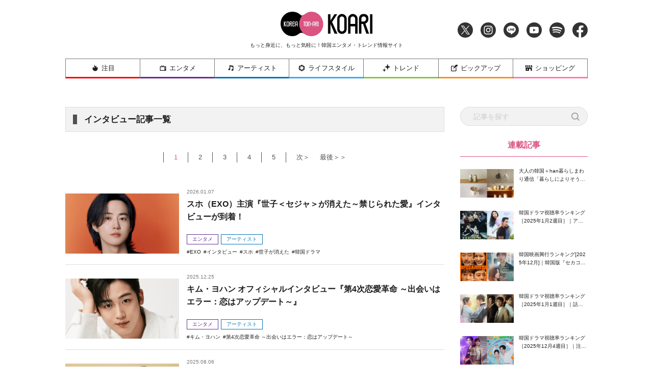

--- FILE ---
content_type: text/html; charset=utf-8
request_url: https://www.google.com/recaptcha/api2/aframe
body_size: 258
content:
<!DOCTYPE HTML><html><head><meta http-equiv="content-type" content="text/html; charset=UTF-8"></head><body><script nonce="gExVMN70QQn9gDCLL2iAeg">/** Anti-fraud and anti-abuse applications only. See google.com/recaptcha */ try{var clients={'sodar':'https://pagead2.googlesyndication.com/pagead/sodar?'};window.addEventListener("message",function(a){try{if(a.source===window.parent){var b=JSON.parse(a.data);var c=clients[b['id']];if(c){var d=document.createElement('img');d.src=c+b['params']+'&rc='+(localStorage.getItem("rc::a")?sessionStorage.getItem("rc::b"):"");window.document.body.appendChild(d);sessionStorage.setItem("rc::e",parseInt(sessionStorage.getItem("rc::e")||0)+1);localStorage.setItem("rc::h",'1768608379963');}}}catch(b){}});window.parent.postMessage("_grecaptcha_ready", "*");}catch(b){}</script></body></html>